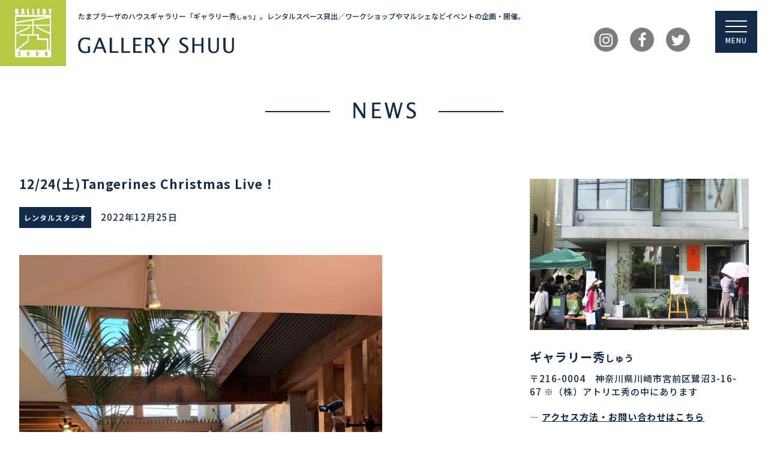

--- FILE ---
content_type: text/html; charset=UTF-8
request_url: https://gallery-shuu.com/5506/
body_size: 12109
content:
	<!DOCTYPE html>
	<!--[if !IE]>
	<html class="no-js non-ie" lang="ja"> <![endif]-->
	<!--[if IE 7 ]>
	<html class="no-js ie7" lang="ja"> <![endif]-->
	<!--[if IE 8 ]>
	<html class="no-js ie8" lang="ja"> <![endif]-->
	<!--[if IE 9 ]>
	<html class="no-js ie9" lang="ja"> <![endif]-->
	<!--[if gt IE 9]><!-->
<html class="no-js" lang="ja"> <!--<![endif]-->
	<head>
		<meta charset="UTF-8"/>
		<meta name="viewport" content="width=device-width, initial-scale=1.0">

		<link rel="profile" href="http://gmpg.org/xfn/11"/>
		<link rel="pingback" href="https://gallery-shuu.com/wp/xmlrpc.php"/>
		<link rel="shortcut icon" type="image/x-icon" href="https://gallery-shuu.com/favicon.ico" />
		<script src="https://use.typekit.net/hno1yuh.js"></script>
		<script>try{Typekit.load({ async: true });}catch(e){}</script>

		<title>12/24(土)Tangerines Christmas Live！ | ギャラリー秀｜たまプラーザのハウスギャラリー</title>

<!-- All In One SEO Pack 3.7.0[811,883] -->
<script type="application/ld+json" class="aioseop-schema">{"@context":"https://schema.org","@graph":[{"@type":"Organization","@id":"https://gallery-shuu.com/#organization","url":"https://gallery-shuu.com/","name":"ギャラリー秀｜たまプラーザのハウスギャラリー","sameAs":[]},{"@type":"WebSite","@id":"https://gallery-shuu.com/#website","url":"https://gallery-shuu.com/","name":"ギャラリー秀｜たまプラーザのハウスギャラリー","publisher":{"@id":"https://gallery-shuu.com/#organization"},"potentialAction":{"@type":"SearchAction","target":"https://gallery-shuu.com/?s={search_term_string}","query-input":"required name=search_term_string"}},{"@type":"WebPage","@id":"https://gallery-shuu.com/5506/#webpage","url":"https://gallery-shuu.com/5506/","inLanguage":"ja","name":"12/24(土)Tangerines Christmas Live！","isPartOf":{"@id":"https://gallery-shuu.com/#website"},"breadcrumb":{"@id":"https://gallery-shuu.com/5506/#breadcrumblist"},"image":{"@type":"ImageObject","@id":"https://gallery-shuu.com/5506/#primaryimage","url":"https://gallery-shuu.com/wp/wp-content/uploads/2023/01/IMG_1248-scaled.jpg","width":1920,"height":2560},"primaryImageOfPage":{"@id":"https://gallery-shuu.com/5506/#primaryimage"},"datePublished":"2022-12-25T04:42:08+09:00","dateModified":"2023-01-31T05:06:38+09:00"},{"@type":"Article","@id":"https://gallery-shuu.com/5506/#article","isPartOf":{"@id":"https://gallery-shuu.com/5506/#webpage"},"author":{"@id":"https://gallery-shuu.com/author/gallery-shuu/#author"},"headline":"12/24(土)Tangerines Christmas Live！","datePublished":"2022-12-25T04:42:08+09:00","dateModified":"2023-01-31T05:06:38+09:00","commentCount":0,"mainEntityOfPage":{"@id":"https://gallery-shuu.com/5506/#webpage"},"publisher":{"@id":"https://gallery-shuu.com/#organization"},"articleSection":"レンタルスタジオ","image":{"@type":"ImageObject","@id":"https://gallery-shuu.com/5506/#primaryimage","url":"https://gallery-shuu.com/wp/wp-content/uploads/2023/01/IMG_1248-scaled.jpg","width":1920,"height":2560}},{"@type":"Person","@id":"https://gallery-shuu.com/author/gallery-shuu/#author","name":"gallery-shuu","sameAs":[],"image":{"@type":"ImageObject","@id":"https://gallery-shuu.com/#personlogo","url":"https://secure.gravatar.com/avatar/5e61a2e2171a4ba548017819877ab3e3?s=96&d=mm&r=g","width":96,"height":96,"caption":"gallery-shuu"}},{"@type":"BreadcrumbList","@id":"https://gallery-shuu.com/5506/#breadcrumblist","itemListElement":[{"@type":"ListItem","position":1,"item":{"@type":"WebPage","@id":"https://gallery-shuu.com/","url":"https://gallery-shuu.com/","name":"ギャラリー秀｜たまプラーザのハウスギャラリー"}},{"@type":"ListItem","position":2,"item":{"@type":"WebPage","@id":"https://gallery-shuu.com/5506/","url":"https://gallery-shuu.com/5506/","name":"12/24(土)Tangerines Christmas Live！"}}]}]}</script>
<link rel="canonical" href="https://gallery-shuu.com/5506/" />
			<script type="text/javascript" >
				window.ga=window.ga||function(){(ga.q=ga.q||[]).push(arguments)};ga.l=+new Date;
				ga('create', 'UA-160710615-2', 'auto');
				// Plugins
				
				ga('send', 'pageview');
			</script>
			<script async src="https://www.google-analytics.com/analytics.js"></script>
			<!-- All In One SEO Pack -->
<link rel='dns-prefetch' href='//maxcdn.bootstrapcdn.com' />
<link rel='dns-prefetch' href='//s.w.org' />
<link rel="alternate" type="application/rss+xml" title="ギャラリー秀｜たまプラーザのハウスギャラリー &raquo; フィード" href="https://gallery-shuu.com/feed/" />
<link rel="alternate" type="application/rss+xml" title="ギャラリー秀｜たまプラーザのハウスギャラリー &raquo; コメントフィード" href="https://gallery-shuu.com/comments/feed/" />
<link rel="alternate" type="application/rss+xml" title="ギャラリー秀｜たまプラーザのハウスギャラリー &raquo; 12/24(土)Tangerines Christmas Live！ のコメントのフィード" href="https://gallery-shuu.com/5506/feed/" />
		<script type="text/javascript">
			window._wpemojiSettings = {"baseUrl":"https:\/\/s.w.org\/images\/core\/emoji\/13.0.0\/72x72\/","ext":".png","svgUrl":"https:\/\/s.w.org\/images\/core\/emoji\/13.0.0\/svg\/","svgExt":".svg","source":{"concatemoji":"https:\/\/gallery-shuu.com\/wp\/wp-includes\/js\/wp-emoji-release.min.js?ver=5.5.17"}};
			!function(e,a,t){var n,r,o,i=a.createElement("canvas"),p=i.getContext&&i.getContext("2d");function s(e,t){var a=String.fromCharCode;p.clearRect(0,0,i.width,i.height),p.fillText(a.apply(this,e),0,0);e=i.toDataURL();return p.clearRect(0,0,i.width,i.height),p.fillText(a.apply(this,t),0,0),e===i.toDataURL()}function c(e){var t=a.createElement("script");t.src=e,t.defer=t.type="text/javascript",a.getElementsByTagName("head")[0].appendChild(t)}for(o=Array("flag","emoji"),t.supports={everything:!0,everythingExceptFlag:!0},r=0;r<o.length;r++)t.supports[o[r]]=function(e){if(!p||!p.fillText)return!1;switch(p.textBaseline="top",p.font="600 32px Arial",e){case"flag":return s([127987,65039,8205,9895,65039],[127987,65039,8203,9895,65039])?!1:!s([55356,56826,55356,56819],[55356,56826,8203,55356,56819])&&!s([55356,57332,56128,56423,56128,56418,56128,56421,56128,56430,56128,56423,56128,56447],[55356,57332,8203,56128,56423,8203,56128,56418,8203,56128,56421,8203,56128,56430,8203,56128,56423,8203,56128,56447]);case"emoji":return!s([55357,56424,8205,55356,57212],[55357,56424,8203,55356,57212])}return!1}(o[r]),t.supports.everything=t.supports.everything&&t.supports[o[r]],"flag"!==o[r]&&(t.supports.everythingExceptFlag=t.supports.everythingExceptFlag&&t.supports[o[r]]);t.supports.everythingExceptFlag=t.supports.everythingExceptFlag&&!t.supports.flag,t.DOMReady=!1,t.readyCallback=function(){t.DOMReady=!0},t.supports.everything||(n=function(){t.readyCallback()},a.addEventListener?(a.addEventListener("DOMContentLoaded",n,!1),e.addEventListener("load",n,!1)):(e.attachEvent("onload",n),a.attachEvent("onreadystatechange",function(){"complete"===a.readyState&&t.readyCallback()})),(n=t.source||{}).concatemoji?c(n.concatemoji):n.wpemoji&&n.twemoji&&(c(n.twemoji),c(n.wpemoji)))}(window,document,window._wpemojiSettings);
		</script>
		<style type="text/css">
img.wp-smiley,
img.emoji {
	display: inline !important;
	border: none !important;
	box-shadow: none !important;
	height: 1em !important;
	width: 1em !important;
	margin: 0 .07em !important;
	vertical-align: -0.1em !important;
	background: none !important;
	padding: 0 !important;
}
</style>
	<link rel='stylesheet' id='wp-block-library-css'  href='https://gallery-shuu.com/wp/wp-includes/css/dist/block-library/style.min.css?ver=5.5.17' type='text/css' media='all' />
<link rel='stylesheet' id='contact-form-7-css'  href='https://gallery-shuu.com/wp/wp-content/plugins/contact-form-7/includes/css/styles.css?ver=5.2.2' type='text/css' media='all' />
<link rel='stylesheet' id='contact-form-7-confirm-css'  href='https://gallery-shuu.com/wp/wp-content/plugins/contact-form-7-add-confirm/includes/css/styles.css?ver=5.1' type='text/css' media='all' />
<link rel='stylesheet' id='responsive-lightbox-swipebox-css'  href='https://gallery-shuu.com/wp/wp-content/plugins/responsive-lightbox/assets/swipebox/swipebox.min.css?ver=2.2.3' type='text/css' media='all' />
<link rel='stylesheet' id='fontawesome-css'  href='//maxcdn.bootstrapcdn.com/font-awesome/4.7.0/css/font-awesome.min.css?ver=5.5.17' type='text/css' media='all' />
<link rel='stylesheet' id='responsive-style-css'  href='https://gallery-shuu.com/wp/wp-content/themes/responsive/core/css/style.css?ver=3.11' type='text/css' media='all' />
<link rel='stylesheet' id='responsive-media-queries-css'  href='https://gallery-shuu.com/wp/wp-content/themes/responsive/core/css/responsive.css?ver=3.11' type='text/css' media='all' />
<link rel='stylesheet' id='responsive-child-style-css'  href='https://gallery-shuu.com/wp/wp-content/themes/responsive-child/style.css?ver=1.0.0' type='text/css' media='all' />
<link rel='stylesheet' id='fontawesome-style-css'  href='https://gallery-shuu.com/wp/wp-content/themes/responsive/core/css/font-awesome.min.css?ver=4.7.0' type='text/css' media='all' />
<script type='text/javascript' src='https://gallery-shuu.com/wp/wp-includes/js/jquery/jquery.js?ver=1.12.4-wp' id='jquery-core-js'></script>
<script type='text/javascript' src='https://gallery-shuu.com/wp/wp-content/plugins/responsive-lightbox/assets/swipebox/jquery.swipebox.min.js?ver=2.2.3' id='responsive-lightbox-swipebox-js'></script>
<script type='text/javascript' src='https://gallery-shuu.com/wp/wp-content/plugins/responsive-lightbox/assets/infinitescroll/infinite-scroll.pkgd.min.js?ver=5.5.17' id='responsive-lightbox-infinite-scroll-js'></script>
<script type='text/javascript' id='responsive-lightbox-js-extra'>
/* <![CDATA[ */
var rlArgs = {"script":"swipebox","selector":"lightbox","customEvents":"","activeGalleries":"1","animation":"1","hideCloseButtonOnMobile":"0","removeBarsOnMobile":"0","hideBars":"1","hideBarsDelay":"5000","videoMaxWidth":"1080","useSVG":"1","loopAtEnd":"0","woocommerce_gallery":"0","ajaxurl":"https:\/\/gallery-shuu.com\/wp\/wp-admin\/admin-ajax.php","nonce":"bdc4e3e1e7"};
/* ]]> */
</script>
<script type='text/javascript' src='https://gallery-shuu.com/wp/wp-content/plugins/responsive-lightbox/js/front.js?ver=2.2.3' id='responsive-lightbox-js'></script>
<script type='text/javascript' src='https://gallery-shuu.com/wp/wp-content/themes/responsive/core/js/responsive-modernizr.min.js?ver=2.6.1' id='modernizr-js'></script>
<link rel="https://api.w.org/" href="https://gallery-shuu.com/wp-json/" /><link rel="alternate" type="application/json" href="https://gallery-shuu.com/wp-json/wp/v2/posts/5506" /><link rel="EditURI" type="application/rsd+xml" title="RSD" href="https://gallery-shuu.com/wp/xmlrpc.php?rsd" />
<link rel="wlwmanifest" type="application/wlwmanifest+xml" href="https://gallery-shuu.com/wp/wp-includes/wlwmanifest.xml" /> 
<link rel='prev' title='【開催決定】1/29(日)金継ぎワークショップ' href='https://gallery-shuu.com/5455/' />
<link rel='next' title='2/25(土)春の花ミモザのスワッグレッスン' href='https://gallery-shuu.com/5466/' />
<meta name="generator" content="WordPress 5.5.17" />
<link rel='shortlink' href='https://gallery-shuu.com/?p=5506' />
<link rel="alternate" type="application/json+oembed" href="https://gallery-shuu.com/wp-json/oembed/1.0/embed?url=https%3A%2F%2Fgallery-shuu.com%2F5506%2F" />
<link rel="alternate" type="text/xml+oembed" href="https://gallery-shuu.com/wp-json/oembed/1.0/embed?url=https%3A%2F%2Fgallery-shuu.com%2F5506%2F&#038;format=xml" />
	<script>
		jQuery(document).ready(function(){
		var copyright_text = "";
		var cyberchimps_link = "";
		var siteurl = "https://gallery-shuu.com/wp"; 
		if(copyright_text == "")
		{
			jQuery(".copyright #copyright_link").text(" "+"Default copyright text");
		}
		else{ 
			jQuery(".copyright #copyright_link").text(" "+copyright_text);
		}
		jQuery(".copyright #copyright_link").attr('href',siteurl);
		if(cyberchimps_link == 1)
		{
			jQuery(".powered").css("display","block");
		}
		else{
			jQuery(".powered").css("display","none");
		}
		});
	</script>
<!-- We need this for debugging -->
<!-- Responsive 3.11 -->
<!-- child 1.0.0 -->
		<style type="text/css" id="wp-custom-css">
			1		</style>
			
<script src="//ajax.googleapis.com/ajax/libs/jquery/1.10.2/jquery.min.js"></script>		
<script>
$(function() {
    var offset = $('#globalNavi').offset();
 
    $(window).scroll(function () {
        if ($(window).scrollTop() > offset.top) {
            $('#globalNavi').addClass('fixed');
        } else {
            $('#globalNavi').removeClass('fixed');
        }
    });
});
	
	$('a[href^=#]').click(function() {
		var headerHight = 0; //ヘッダの高さ
		if ( !$(".fixed").is(":visible") ) {// 固定するクラスが見つからない(固定されていない場合は)
			headerHight = $(".gnav-wrap").height();// スクロール後に固定されるナビの高さをヘッダーの高さにする
		}
		var speed = 800; // スクロールの速度ミリ秒
		var href= $(this).attr("href");// アンカーの値取得
		var target = $(href == "#" || href == "" ? 'html' : href);// 移動先を取得
		var position = target.offset().top-headerHight;// 移動先を数値で取得してヘッダーの高さ分ずらす
		$('body,html').animate({scrollTop:position}, speed, 'easeOutExpo');
		return false;
	});
</script>
		
		<link rel="stylesheet" href="https://cdnjs.cloudflare.com/ajax/libs/Swiper/3.4.1/css/swiper.min.css">
		
	</head>

<body class="post-template-default single single-post postid-5506 single-format-standard default-layout">
<div><a id="top" class="anchor"></a></div>
<!-- 現在使用しているテンプレートファイル：single.php -->


	<div id="header" role="banner">
		<div class="container">
									<div class="header-site">
				<p class="header-logo"><a href="https://gallery-shuu.com/"><img src="/wp/wp-content/themes/responsive-child/img/gs_logo.png" width="500" height="500" alt="ギャラリー秀｜たまプラーザのハウスギャラリー"/></a></p>
				<p class="header-description">たまプラーザのハウスギャラリー<span class="dp-pc">「ギャラリー秀<span class="fs">しゅう</span>」。レンタルスペース貸出／ワークショップやマルシェなどイベントの企画・開催。</span></p>
<p class="site-name"><a href="https://gallery-shuu.com/"><img src="/wp/wp-content/themes/responsive-child/img/gs.png" alt="GALLERY SHUU" /></a></p>
			</div><!-- end of #logo -->

			<div class="header-widget">
				
				<div class="header-widget-right">
					<ul class="header-sns">
<li class="icon"> <a href="https://www.instagram.com/galleryshuu/" target="_blank"><i class="fa fa-instagram" aria-hidden="true"></i></a> </li>
<li class="icon"> <a href="https://www.facebook.com/galleryshuu" target="_blank"><i class="fa fa-facebook" aria-hidden="true"></i></a> </li>
<li class="icon"> <a href="https://twitter.com/galleryshuu" target="_blank"><i class="fa fa-twitter" aria-hidden="true"></i></a> </li>
</ul>
				</div>
			
			</div>
		</div>
		
<div class="navi-btn" id="navi-btn">
  <span></span>
  <span></span>
  <span></span>
  <p>MENU</p>
</div>
<div class="navi-menu" id="navi-menu">
	<ul><li><a href="/#top">TOP</a></li><li><a href="/#news">NEWS</a></li><li><a href="/#about">ABOUT</a></li><li><a href="/#artgallery">ART GALLERY</a></li><li><a href="/#event">EVENT</a></li><li><a href="/#marche">MARCHE</a></li><li><a href="/#access">ACCESS</a></li><li><a href="/#contact">CONTACT</a></li>
	</ul>
	<ul class="menu-sns clr">
<li class="icon"> <a href="https://www.instagram.com/galleryshuu/" target="_blank"><i class="fa fa-instagram" aria-hidden="true"></i></a> </li>
<li class="icon"> <a href="https://www.facebook.com/galleryshuu" target="_blank"><i class="fa fa-facebook" aria-hidden="true"></i></a> </li>
<li class="icon"> <a href="https://twitter.com/galleryshuu" target="_blank"><i class="fa fa-twitter" aria-hidden="true"></i></a> </li>
</ul>
</div>		
		
		
		
	</div><!-- end of #header -->


<div class="wrapper clearfix">
	
		
	

<h2 id="news" class="title t-center"><img src="/wp/wp-content/themes/responsive-child/img/tit_news.png" alt="NEWS" /></h2>

<div class="content-page">

<div class="container">
<div class="breadcrumb-list" xmlns:v="http://rdf.data-vocabulary.org/#"><span class="breadcrumb" typeof="v:Breadcrumb"><a rel="v:url" property="v:title" href="https://gallery-shuu.com/">ホーム</a></span> <span class="chevron">&#8250;</span> <span class="breadcrumb" typeof="v:Breadcrumb"><a rel="v:url" property="v:title" href="https://gallery-shuu.com/news/">お知らせ</a></span> <span class="chevron">&#8250;</span> <span class="breadcrumb" typeof="v:Breadcrumb"><a rel="v:url" property="v:title" href="https://gallery-shuu.com/news/event/">ギャラリー秀</a></span> <span class="chevron">&#8250;</span> <span class="breadcrumb" typeof="v:Breadcrumb"><a rel="v:url" property="v:title" href="https://gallery-shuu.com/news/event/%e3%83%ac%e3%83%b3%e3%82%bf%e3%83%ab%e3%82%b9%e3%82%bf%e3%82%b8%e3%82%aa/">レンタルスタジオ</a></span> <span class="chevron">&#8250;</span> <span class="breadcrumb-current">12/24(土)Tangerines Christmas Live！</span></div><div id="content" class="grid col-620" role="main">

	
		
						<div id="post-5506" class="post-5506 post type-post status-publish format-standard has-post-thumbnail hentry category-25">
				
				<div class="post-entry">
					<h1 class="single-title">12/24(土)Tangerines Christmas Live！</h1>
					<div class="single-info">
						<span class="blog-cate"><a href="https://gallery-shuu.com/news/event/%e3%83%ac%e3%83%b3%e3%82%bf%e3%83%ab%e3%82%b9%e3%82%bf%e3%82%b8%e3%82%aa/">レンタルスタジオ</a></span>　<span class="blog-date">2022年12月25日</span>　                        
                        
                        
                        
					</div>
					
					<p><img loading="lazy" class="alignleft wp-image-5509 size-large" src="https://gallery-shuu.com/wp/wp-content/uploads/2023/01/IMG_1248-768x1024.jpg" alt="" width="605" height="807" srcset="https://gallery-shuu.com/wp/wp-content/uploads/2023/01/IMG_1248-768x1024.jpg 768w, https://gallery-shuu.com/wp/wp-content/uploads/2023/01/IMG_1248-225x300.jpg 225w, https://gallery-shuu.com/wp/wp-content/uploads/2023/01/IMG_1248-1152x1536.jpg 1152w, https://gallery-shuu.com/wp/wp-content/uploads/2023/01/IMG_1248-1536x2048.jpg 1536w, https://gallery-shuu.com/wp/wp-content/uploads/2023/01/IMG_1248-100x133.jpg 100w, https://gallery-shuu.com/wp/wp-content/uploads/2023/01/IMG_1248-150x200.jpg 150w, https://gallery-shuu.com/wp/wp-content/uploads/2023/01/IMG_1248-200x267.jpg 200w, https://gallery-shuu.com/wp/wp-content/uploads/2023/01/IMG_1248-300x400.jpg 300w, https://gallery-shuu.com/wp/wp-content/uploads/2023/01/IMG_1248-450x600.jpg 450w, https://gallery-shuu.com/wp/wp-content/uploads/2023/01/IMG_1248-600x800.jpg 600w, https://gallery-shuu.com/wp/wp-content/uploads/2023/01/IMG_1248-900x1200.jpg 900w, https://gallery-shuu.com/wp/wp-content/uploads/2023/01/IMG_1248-scaled.jpg 1920w" sizes="(max-width: 605px) 100vw, 605px" /> <img loading="lazy" class="alignleft wp-image-5508 size-large" src="https://gallery-shuu.com/wp/wp-content/uploads/2023/01/2-1-1024x768.jpg" alt="" width="605" height="454" srcset="https://gallery-shuu.com/wp/wp-content/uploads/2023/01/2-1-1024x768.jpg 1024w, https://gallery-shuu.com/wp/wp-content/uploads/2023/01/2-1-300x225.jpg 300w, https://gallery-shuu.com/wp/wp-content/uploads/2023/01/2-1-768x576.jpg 768w, https://gallery-shuu.com/wp/wp-content/uploads/2023/01/2-1-1536x1152.jpg 1536w, https://gallery-shuu.com/wp/wp-content/uploads/2023/01/2-1-2048x1536.jpg 2048w, https://gallery-shuu.com/wp/wp-content/uploads/2023/01/2-1-100x75.jpg 100w, https://gallery-shuu.com/wp/wp-content/uploads/2023/01/2-1-150x113.jpg 150w, https://gallery-shuu.com/wp/wp-content/uploads/2023/01/2-1-200x150.jpg 200w, https://gallery-shuu.com/wp/wp-content/uploads/2023/01/2-1-450x338.jpg 450w, https://gallery-shuu.com/wp/wp-content/uploads/2023/01/2-1-600x450.jpg 600w, https://gallery-shuu.com/wp/wp-content/uploads/2023/01/2-1-900x675.jpg 900w" sizes="(max-width: 605px) 100vw, 605px" />12/24(日)、ギャラリー秀のレンタルスペースをご利用いただき開催されました、Tangerines(タンジェリンズ) クリスマスライブの様子です<img loading="lazy" style="margin-left: 3px; margin-right: 3px; vertical-align: middle; -webkit-box-shadow: none; -moz-box-shadow: none; box-shadow: none;" src="https://gallery-shuu.com/wp/wp-content/plugins/wp-emoji-one/icons/1F3A4.png" width="16" height="16" /><img loading="lazy" style="margin-left: 3px; margin-right: 3px; vertical-align: middle; -webkit-box-shadow: none; -moz-box-shadow: none; box-shadow: none;" src="https://gallery-shuu.com/wp/wp-content/plugins/wp-emoji-one/icons/1F384.png" width="16" height="16" /></p>
<p>可愛らしい子供たちの歌声から始まり、クリスマスのスタンダードナンバーを素敵なコーラスで聴かせていただきました<img loading="lazy" style="margin-left: 3px; margin-right: 3px; vertical-align: middle; -webkit-box-shadow: none; -moz-box-shadow: none; box-shadow: none;" src="https://gallery-shuu.com/wp/wp-content/plugins/wp-emoji-one/icons/1F60C.png" width="16" height="16" /><img loading="lazy" style="margin-left: 3px; margin-right: 3px; vertical-align: middle; -webkit-box-shadow: none; -moz-box-shadow: none; box-shadow: none;" src="https://gallery-shuu.com/wp/wp-content/plugins/wp-emoji-one/icons/1F3B6.png" width="16" height="16" /></p>
<p>お客様もワインやお茶を飲みながらリラックスされていて、とてもアットホームな雰囲気の素敵なライブでした<img loading="lazy" style="margin-left: 3px; margin-right: 3px; vertical-align: middle; -webkit-box-shadow: none; -moz-box-shadow: none; box-shadow: none;" src="https://gallery-shuu.com/wp/wp-content/plugins/wp-emoji-one/icons/1F60A.png" width="16" height="16" /></p>

					
				</div><!-- end of .post-entry -->

                    
<div class="share">
<ul>
<!--Facebookボタン-->
<li class="facebook">
<a href="//www.facebook.com/sharer.php?src=bm&u=https%3A%2F%2Fgallery-shuu.com%2F5506%2F&t=12%2F24%28%E5%9C%9F%29Tangerines+Christmas+Live%EF%BC%81｜ギャラリー秀｜たまプラーザのハウスギャラリー" onclick="javascript:window.open(this.href, '', 'menubar=no,toolbar=no,resizable=yes,scrollbars=yes,height=300,width=600');return false;">
<i class="fa fa-facebook"></i><span> facebook</span>
</a>
</li>
<!--ツイートボタン-->
<li class="tweet">
<a href="//twitter.com/intent/tweet?url=https%3A%2F%2Fgallery-shuu.com%2F5506%2F&text=12%2F24%28%E5%9C%9F%29Tangerines+Christmas+Live%EF%BC%81｜ギャラリー秀｜たまプラーザのハウスギャラリー&tw_p=tweetbutton" onclick="javascript:window.open(this.href, '', 'menubar=no,toolbar=no,resizable=yes,scrollbars=yes,height=300,width=600');return false;">
<i class="fa fa-twitter"></i><span> tweet</span>
</a>
</li>
<!--Google+ボタン-->
<li class="googleplus">
<a href="//plus.google.com/share?url=https%3A%2F%2Fgallery-shuu.com%2F5506%2F" onclick="javascript:window.open(this.href, '', 'menubar=no,toolbar=no,resizable=yes,scrollbars=yes,height=600,width=500');return false;">
<i class="fa fa-google-plus"></i><span> Google+</span>
</a>
</li>
<!--はてなボタン-->
<li class="hatena">
<a href="//b.hatena.ne.jp/entry/https%3A%2F%2Fgallery-shuu.com%2F5506%2F" onclick="javascript:window.open(this.href, '', 'menubar=no,toolbar=no,resizable=yes,scrollbars=yes,height=400,width=510');return false;"><i class="fa fa-hatena"></i><span> はてブ</span>
</a>
</li>
</ul>
</div>                    
							</div><!-- end of #post-5506 -->
            
            
            <div class="navigation">
						<div class="previous">&#8249; <a href="https://gallery-shuu.com/5234/" rel="prev">【11月】レンタルスペース情報</a></div>
						<div class="next"><a href="https://gallery-shuu.com/5466/" rel="next">2/25(土)春の花ミモザのスワッグレッスン</a> &#8250;</div>
					</div><!-- end of .navigation -->
                    
                    <div style ="clear: both;"></div>
                    
			
		
</div><!-- end of #content -->


	<div id="widgets" class="grid col-300 fit" role="complementary">
		
		<div id="custom_html-2" class="widget_text widget-wrapper widget_custom_html"><div class="textwidget custom-html-widget"><p class="mb30"><img src="/wp/wp-content/themes/responsive-child/img/galleryshuu2.jpg" alt="ギャラリー秀" /></p>
<h3 class="subheadline">ギャラリー秀<span class="fs">しゅう</span></h3>
<p>〒216-0004　神奈川県川崎市宮前区鷺沼3-16-67
	※（株）アトリエ秀の中にあります</p>
<p>― <a href="/#access" style="text-decoration:underline;">アクセス方法・お問い合わせはこちら</a></p>
<div class="more-btn-col3">
<p><a href="https://www.instagram.com/galleryshuu/" target="_blank" rel="noopener noreferrer"><img src="/wp/wp-content/themes/responsive-child/img/btn_ig.png" alt="instagram" /></a></p>
<p><a href="https://www.facebook.com/galleryshuu" target="_blank" rel="noopener noreferrer"><img src="/wp/wp-content/themes/responsive-child/img/btn_fb.png" alt="facebook" /></a></p>
<p><a href="https://twitter.com/galleryshuu" target="_blank" rel="noopener noreferrer"><img src="/wp/wp-content/themes/responsive-child/img/btn_twi.png" alt="twitter" /></a></p>
</div></div></div>
		<div id="recent-posts-2" class="widget-wrapper widget_recent_entries">
		<div class="widget-title"><h3>最近の投稿</h3></div>
		<ul>
											<li>
					<a href="https://gallery-shuu.com/6805/">冬季休業期間のお知らせ</a>
									</li>
											<li>
					<a href="https://gallery-shuu.com/6786/">11/30(日)『パンチニードルワークショップ』を開催しました！</a>
									</li>
											<li>
					<a href="https://gallery-shuu.com/6766/">11/29(土)『クリスマスのキャンドルアレンジメントWS』を開催しました！</a>
									</li>
											<li>
					<a href="https://gallery-shuu.com/6753/">『クリスマスワークショップ』のお知らせ</a>
									</li>
											<li>
					<a href="https://gallery-shuu.com/6747/">『ギャラリー秀Xmas北欧祭XI』開催のお知らせ</a>
									</li>
					</ul>

		</div><div id="categories-3" class="widget-wrapper widget_categories"><div class="widget-title"><h3>カテゴリー</h3></div>
			<ul>
					<li class="cat-item cat-item-3"><a href="https://gallery-shuu.com/news/">お知らせ</a> (847)
<ul class='children'>
	<li class="cat-item cat-item-21"><a href="https://gallery-shuu.com/news/%e3%82%ae%e3%83%a3%e3%83%a9%e3%83%aa%e3%83%bc%e7%a7%80%e3%81%ae%e3%81%94%e5%88%a9%e7%94%a8%e6%a1%88%e5%86%85/">ギャラリー秀のご利用案内</a> (5)
</li>
	<li class="cat-item cat-item-19"><a href="https://gallery-shuu.com/news/event/">ギャラリー秀</a> (547)
	<ul class='children'>
	<li class="cat-item cat-item-55"><a href="https://gallery-shuu.com/news/event/%e5%ba%83%e5%b3%b6/">広島</a> (5)
</li>
	<li class="cat-item cat-item-4"><a href="https://gallery-shuu.com/news/event/%e3%82%b9%e3%82%b1%e3%82%b8%e3%83%a5%e3%83%bc%e3%83%ab/">スケジュール</a> (118)
</li>
	<li class="cat-item cat-item-5"><a href="https://gallery-shuu.com/news/event/%e3%83%af%e3%83%bc%e3%82%af%e3%82%b7%e3%83%a7%e3%83%83%e3%83%97/">ワークショップ</a> (123)
</li>
	<li class="cat-item cat-item-7"><a href="https://gallery-shuu.com/news/event/2019%ef%bd%98mas%e5%8c%97%e6%ac%a7%e7%a5%ad/">2019ｘ´mas北欧祭</a> (8)
</li>
	<li class="cat-item cat-item-20"><a href="https://gallery-shuu.com/news/event/%e3%83%af%e3%83%bc%e3%82%af%e3%82%b7%e3%83%a7%e3%83%83%e3%83%97-%e3%82%ae%e3%83%a3%e3%83%a9%e3%83%aa%e3%83%bc%e7%a7%80/">ワークショップ</a> (53)
</li>
	<li class="cat-item cat-item-22"><a href="https://gallery-shuu.com/news/event/%e3%82%a4%e3%83%99%e3%83%b3%e3%83%88%e5%86%85%e5%ae%b9%e7%b4%b9%e4%bb%8b/">イベント内容紹介</a> (11)
</li>
	<li class="cat-item cat-item-25"><a href="https://gallery-shuu.com/news/event/%e3%83%ac%e3%83%b3%e3%82%bf%e3%83%ab%e3%82%b9%e3%82%bf%e3%82%b8%e3%82%aa/">レンタルスタジオ</a> (90)
</li>
	<li class="cat-item cat-item-28"><a href="https://gallery-shuu.com/news/event/%e4%bd%9c%e5%93%81%e5%b1%95/">作品展</a> (35)
		<ul class='children'>
	<li class="cat-item cat-item-26"><a href="https://gallery-shuu.com/news/event/%e4%bd%9c%e5%93%81%e5%b1%95/%e8%90%a9%e7%84%bc%e5%b1%95/">萩焼展</a> (4)
</li>
	<li class="cat-item cat-item-31"><a href="https://gallery-shuu.com/news/event/%e4%bd%9c%e5%93%81%e5%b1%95/%e7%a0%a5%e9%83%a8%e7%84%bc%e5%b1%95/">砥部焼展</a> (20)
</li>
	<li class="cat-item cat-item-43"><a href="https://gallery-shuu.com/news/event/%e4%bd%9c%e5%93%81%e5%b1%95/%e5%9c%9f%e4%bb%8f%e5%b1%95%ef%bc%88%e3%81%b5%e3%81%9f%e3%82%8a%e5%b1%95%ef%bc%89/">土仏展（ふたり展）</a> (2)
</li>
	<li class="cat-item cat-item-48"><a href="https://gallery-shuu.com/news/event/%e4%bd%9c%e5%93%81%e5%b1%95/%e3%83%8f%e3%83%b3%e3%83%89%e3%83%a1%e3%82%a4%e3%83%89%e3%82%af%e3%83%a9%e3%83%95%e3%83%88%e5%b1%95/">ハンドメイドクラフト展</a> (5)
</li>
	<li class="cat-item cat-item-49"><a href="https://gallery-shuu.com/news/event/%e4%bd%9c%e5%93%81%e5%b1%95/%e3%82%ab%e3%83%aa%e3%82%b0%e3%83%a9%e3%83%95%e3%82%a3%e3%83%bc%e5%80%8b%e5%b1%95/">カリグラフィー個展</a> (1)
</li>
		</ul>
</li>
	<li class="cat-item cat-item-29"><a href="https://gallery-shuu.com/news/event/%e3%83%a1%e3%83%87%e3%82%a3%e3%82%a2/">メディア</a> (13)
</li>
	<li class="cat-item cat-item-30"><a href="https://gallery-shuu.com/news/event/%e3%82%a4%e3%83%99%e3%83%b3%e3%83%88%e5%b1%a5%e6%ad%b4/">イベント履歴</a> (1)
</li>
	<li class="cat-item cat-item-36"><a href="https://gallery-shuu.com/news/event/%e3%83%9e%e3%83%ab%e3%82%b7%e3%82%a7%e3%81%ae%e3%81%94%e7%b4%b9%e4%bb%8b/">マルシェのご紹介</a> (35)
</li>
	<li class="cat-item cat-item-51"><a href="https://gallery-shuu.com/news/event/%e5%8c%97%e6%ac%a7%e3%82%a4%e3%83%99%e3%83%b3%e3%83%88/">北欧イベント</a> (81)
		<ul class='children'>
	<li class="cat-item cat-item-54"><a href="https://gallery-shuu.com/news/event/%e5%8c%97%e6%ac%a7%e3%82%a4%e3%83%99%e3%83%b3%e3%83%88/2022xmas%e5%8c%97%e6%ac%a7%e7%a5%ad/">2022X’mas北欧祭</a> (13)
</li>
	<li class="cat-item cat-item-56"><a href="https://gallery-shuu.com/news/event/%e5%8c%97%e6%ac%a7%e3%82%a4%e3%83%99%e3%83%b3%e3%83%88/2024xmas%e5%8c%97%e6%ac%a7%e7%a5%ad/">2024X&#039;mas北欧祭</a> (11)
</li>
	<li class="cat-item cat-item-57"><a href="https://gallery-shuu.com/news/event/%e5%8c%97%e6%ac%a7%e3%82%a4%e3%83%99%e3%83%b3%e3%83%88/2025xmas%e5%8c%97%e6%ac%a7%e7%a5%ad/">2025X&#039;mas北欧祭</a> (4)
</li>
	<li class="cat-item cat-item-34"><a href="https://gallery-shuu.com/news/event/%e5%8c%97%e6%ac%a7%e3%82%a4%e3%83%99%e3%83%b3%e3%83%88/2015xmas%e5%8c%97%e6%ac%a7%e7%a5%ad/">2015X´mas北欧祭</a> (12)
</li>
	<li class="cat-item cat-item-39"><a href="https://gallery-shuu.com/news/event/%e5%8c%97%e6%ac%a7%e3%82%a4%e3%83%99%e3%83%b3%e3%83%88/2013xmas%e5%8c%97%e6%ac%a7%e7%a5%ad/">2013X´mas北欧祭</a> (17)
</li>
	<li class="cat-item cat-item-41"><a href="https://gallery-shuu.com/news/event/%e5%8c%97%e6%ac%a7%e3%82%a4%e3%83%99%e3%83%b3%e3%83%88/2012%ef%bd%98mas%e5%8c%97%e6%ac%a7%e7%a5%ad/">2012Ｘ´mas北欧祭</a> (9)
</li>
	<li class="cat-item cat-item-44"><a href="https://gallery-shuu.com/news/event/%e5%8c%97%e6%ac%a7%e3%82%a4%e3%83%99%e3%83%b3%e3%83%88/2011xmas%e5%8c%97%e6%ac%a7%e7%a5%ad/">2011Xmas北欧祭</a> (9)
</li>
	<li class="cat-item cat-item-45"><a href="https://gallery-shuu.com/news/event/%e5%8c%97%e6%ac%a7%e3%82%a4%e3%83%99%e3%83%b3%e3%83%88/2010xmas%e5%8c%97%e6%ac%a7%e7%a5%ad/">2010X´mas北欧祭</a> (3)
</li>
	<li class="cat-item cat-item-50"><a href="https://gallery-shuu.com/news/event/%e5%8c%97%e6%ac%a7%e3%82%a4%e3%83%99%e3%83%b3%e3%83%88/2009xmas%e5%8c%97%e6%ac%a7%e7%a5%ad/">2009X´mas北欧祭</a> (3)
</li>
		</ul>
</li>
	<li class="cat-item cat-item-52"><a href="https://gallery-shuu.com/news/event/%e3%82%bb%e3%83%9f%e3%83%8a%e3%83%bc/">セミナー</a> (20)
		<ul class='children'>
	<li class="cat-item cat-item-32"><a href="https://gallery-shuu.com/news/event/%e3%82%bb%e3%83%9f%e3%83%8a%e3%83%bc/%e3%83%af%e3%82%a4%e3%83%b3%e3%82%bb%e3%83%9f%e3%83%8a%e3%83%bc/">ワインセミナー</a> (5)
</li>
	<li class="cat-item cat-item-37"><a href="https://gallery-shuu.com/news/event/%e3%82%bb%e3%83%9f%e3%83%8a%e3%83%bc/%e3%83%89%e3%83%83%e3%82%b0%e3%82%bb%e3%83%9f%e3%83%8a%e3%83%bc/">ドッグセミナー</a> (3)
</li>
	<li class="cat-item cat-item-38"><a href="https://gallery-shuu.com/news/event/%e3%82%bb%e3%83%9f%e3%83%8a%e3%83%bc/%e7%b7%91%e3%81%ae%e3%81%82%e3%82%8b%e6%9a%ae%e3%82%89%e3%81%97%e3%82%bb%e3%83%9f%e3%83%8a%e3%83%bc/">緑のある暮らしセミナー</a> (2)
</li>
	<li class="cat-item cat-item-40"><a href="https://gallery-shuu.com/news/event/%e3%82%bb%e3%83%9f%e3%83%8a%e3%83%bc/%e5%86%99%e7%9c%9f%e3%82%bb%e3%83%9f%e3%83%8a%e3%83%bc/">写真セミナー</a> (4)
</li>
	<li class="cat-item cat-item-42"><a href="https://gallery-shuu.com/news/event/%e3%82%bb%e3%83%9f%e3%83%8a%e3%83%bc/yoga-%e3%83%af%e3%83%bc%e3%82%af%e3%82%b7%e3%83%a7%e3%83%83%e3%83%97/">yoga ワークショップ</a> (6)
</li>
		</ul>
</li>
	<li class="cat-item cat-item-53"><a href="https://gallery-shuu.com/news/event/%e4%b8%96%e7%95%8c%e3%81%ae%e6%9a%ae%e3%82%89%e3%81%97%e3%81%ae%e7%b4%b9%e4%bb%8b%e4%bc%81%e7%94%bb/">世界の暮らしの紹介企画</a> (42)
		<ul class='children'>
	<li class="cat-item cat-item-24"><a href="https://gallery-shuu.com/news/event/%e4%b8%96%e7%95%8c%e3%81%ae%e6%9a%ae%e3%82%89%e3%81%97%e3%81%ae%e7%b4%b9%e4%bb%8b%e4%bc%81%e7%94%bb/%e3%83%8f%e3%83%af%e3%82%a4%e7%a5%ad2018%e3%80%80/">ハワイ祭2018　</a> (8)
</li>
	<li class="cat-item cat-item-27"><a href="https://gallery-shuu.com/news/event/%e4%b8%96%e7%95%8c%e3%81%ae%e6%9a%ae%e3%82%89%e3%81%97%e3%81%ae%e7%b4%b9%e4%bb%8b%e4%bc%81%e7%94%bb/%e3%82%a4%e3%82%bf%e3%83%aa%e3%82%a2%e3%83%bb%e3%82%b9%e3%83%9a%e3%82%a4%e3%83%b3%e7%a5%ad2017/">イタリア・スペイン祭2017</a> (10)
</li>
	<li class="cat-item cat-item-33"><a href="https://gallery-shuu.com/news/event/%e4%b8%96%e7%95%8c%e3%81%ae%e6%9a%ae%e3%82%89%e3%81%97%e3%81%ae%e7%b4%b9%e4%bb%8b%e4%bc%81%e7%94%bb/%e5%8c%97%e6%ac%a7%e6%97%85%e8%a1%8c/">北欧旅行</a> (4)
</li>
	<li class="cat-item cat-item-35"><a href="https://gallery-shuu.com/news/event/%e4%b8%96%e7%95%8c%e3%81%ae%e6%9a%ae%e3%82%89%e3%81%97%e3%81%ae%e7%b4%b9%e4%bb%8b%e4%bc%81%e7%94%bb/%e3%83%95%e3%83%a9%e3%83%b3%e3%82%b9%e7%a5%ad2015/">フランス祭2015</a> (12)
</li>
	<li class="cat-item cat-item-46"><a href="https://gallery-shuu.com/news/event/%e4%b8%96%e7%95%8c%e3%81%ae%e6%9a%ae%e3%82%89%e3%81%97%e3%81%ae%e7%b4%b9%e4%bb%8b%e4%bc%81%e7%94%bb/%e9%9f%93%e5%9b%bd%e7%a5%ad/">韓国祭</a> (5)
</li>
	<li class="cat-item cat-item-47"><a href="https://gallery-shuu.com/news/event/%e4%b8%96%e7%95%8c%e3%81%ae%e6%9a%ae%e3%82%89%e3%81%97%e3%81%ae%e7%b4%b9%e4%bb%8b%e4%bc%81%e7%94%bb/%e3%83%89%e3%82%a4%e3%83%84%e7%a5%ad/">ドイツ祭</a> (3)
</li>
		</ul>
</li>
	</ul>
</li>
	<li class="cat-item cat-item-18"><a href="https://gallery-shuu.com/news/marche/">アトリエ秀マルシェ</a> (288)
	<ul class='children'>
	<li class="cat-item cat-item-8"><a href="https://gallery-shuu.com/news/marche/%e3%83%9e%e3%83%ab%e3%82%b7%e3%82%a7%e9%96%8b%e5%82%ac%e3%81%ae%e3%81%94%e6%a1%88%e5%86%85/">マルシェ開催のご案内</a> (49)
		<ul class='children'>
	<li class="cat-item cat-item-9"><a href="https://gallery-shuu.com/news/marche/%e3%83%9e%e3%83%ab%e3%82%b7%e3%82%a7%e9%96%8b%e5%82%ac%e3%81%ae%e3%81%94%e6%a1%88%e5%86%85/%e5%87%ba%e5%ba%97%e8%80%85%e3%81%94%e7%b4%b9%e4%bb%8b/">出店者ご紹介</a> (4)
</li>
		</ul>
</li>
	<li class="cat-item cat-item-10"><a href="https://gallery-shuu.com/news/marche/%e5%87%ba%e5%ba%97%e8%80%85%e5%8b%9f%e9%9b%86/">出店者募集</a> (2)
</li>
	<li class="cat-item cat-item-11"><a href="https://gallery-shuu.com/news/marche/%e3%82%a4%e3%83%99%e3%83%b3%e3%83%88/">イベント</a> (5)
</li>
	<li class="cat-item cat-item-13"><a href="https://gallery-shuu.com/news/marche/2014%e3%83%9e%e3%83%ab%e3%82%b7%e3%82%a7/">2014マルシェ</a> (16)
</li>
	<li class="cat-item cat-item-14"><a href="https://gallery-shuu.com/news/marche/2013%e3%83%9e%e3%83%ab%e3%82%b7%e3%82%a7/">2013マルシェ</a> (74)
</li>
	<li class="cat-item cat-item-15"><a href="https://gallery-shuu.com/news/marche/2012%e3%83%9e%e3%83%ab%e3%82%b7%e3%82%a7/">2012マルシェ</a> (78)
</li>
	<li class="cat-item cat-item-16"><a href="https://gallery-shuu.com/news/marche/%e3%83%9e%e3%83%ab%e3%82%b7%e3%82%a7%e3%81%ab%e3%81%a4%e3%81%84%e3%81%a6/">マルシェについて</a> (4)
		<ul class='children'>
	<li class="cat-item cat-item-12"><a href="https://gallery-shuu.com/news/marche/%e3%83%9e%e3%83%ab%e3%82%b7%e3%82%a7%e3%81%ab%e3%81%a4%e3%81%84%e3%81%a6/%e3%81%82%e3%82%86%e3%81%bf%e3%81%95%e3%82%93%e3%81%ae%e3%82%b3%e3%83%a9%e3%83%a0/">あゆみさんのコラム</a> (3)
</li>
		</ul>
</li>
	<li class="cat-item cat-item-17"><a href="https://gallery-shuu.com/news/marche/2011-%e3%83%9e%e3%83%ab%e3%82%b7%e3%82%a7/">2011 マルシェ</a> (60)
</li>
	</ul>
</li>
</ul>
</li>
			</ul>

			</div><div id="archives-3" class="widget-wrapper widget_archive"><div class="widget-title"><h3>アーカイブ</h3></div>		<label class="screen-reader-text" for="archives-dropdown-3">アーカイブ</label>
		<select id="archives-dropdown-3" name="archive-dropdown">
			
			<option value="">月を選択</option>
				<option value='https://gallery-shuu.com/date/2025/12/'> 2025年12月 &nbsp;(3)</option>
	<option value='https://gallery-shuu.com/date/2025/10/'> 2025年10月 &nbsp;(3)</option>
	<option value='https://gallery-shuu.com/date/2025/09/'> 2025年9月 &nbsp;(1)</option>
	<option value='https://gallery-shuu.com/date/2025/08/'> 2025年8月 &nbsp;(2)</option>
	<option value='https://gallery-shuu.com/date/2025/07/'> 2025年7月 &nbsp;(2)</option>
	<option value='https://gallery-shuu.com/date/2025/06/'> 2025年6月 &nbsp;(4)</option>
	<option value='https://gallery-shuu.com/date/2025/05/'> 2025年5月 &nbsp;(2)</option>
	<option value='https://gallery-shuu.com/date/2025/04/'> 2025年4月 &nbsp;(1)</option>
	<option value='https://gallery-shuu.com/date/2025/03/'> 2025年3月 &nbsp;(3)</option>
	<option value='https://gallery-shuu.com/date/2025/02/'> 2025年2月 &nbsp;(4)</option>
	<option value='https://gallery-shuu.com/date/2025/01/'> 2025年1月 &nbsp;(1)</option>
	<option value='https://gallery-shuu.com/date/2024/12/'> 2024年12月 &nbsp;(6)</option>
	<option value='https://gallery-shuu.com/date/2024/11/'> 2024年11月 &nbsp;(2)</option>
	<option value='https://gallery-shuu.com/date/2024/10/'> 2024年10月 &nbsp;(8)</option>
	<option value='https://gallery-shuu.com/date/2024/09/'> 2024年9月 &nbsp;(2)</option>
	<option value='https://gallery-shuu.com/date/2024/08/'> 2024年8月 &nbsp;(3)</option>
	<option value='https://gallery-shuu.com/date/2024/07/'> 2024年7月 &nbsp;(4)</option>
	<option value='https://gallery-shuu.com/date/2024/06/'> 2024年6月 &nbsp;(8)</option>
	<option value='https://gallery-shuu.com/date/2024/05/'> 2024年5月 &nbsp;(4)</option>
	<option value='https://gallery-shuu.com/date/2024/04/'> 2024年4月 &nbsp;(5)</option>
	<option value='https://gallery-shuu.com/date/2024/03/'> 2024年3月 &nbsp;(3)</option>
	<option value='https://gallery-shuu.com/date/2024/02/'> 2024年2月 &nbsp;(2)</option>
	<option value='https://gallery-shuu.com/date/2024/01/'> 2024年1月 &nbsp;(4)</option>
	<option value='https://gallery-shuu.com/date/2023/12/'> 2023年12月 &nbsp;(9)</option>
	<option value='https://gallery-shuu.com/date/2023/11/'> 2023年11月 &nbsp;(5)</option>
	<option value='https://gallery-shuu.com/date/2023/10/'> 2023年10月 &nbsp;(3)</option>
	<option value='https://gallery-shuu.com/date/2023/09/'> 2023年9月 &nbsp;(2)</option>
	<option value='https://gallery-shuu.com/date/2023/08/'> 2023年8月 &nbsp;(2)</option>
	<option value='https://gallery-shuu.com/date/2023/07/'> 2023年7月 &nbsp;(2)</option>
	<option value='https://gallery-shuu.com/date/2023/06/'> 2023年6月 &nbsp;(5)</option>
	<option value='https://gallery-shuu.com/date/2023/05/'> 2023年5月 &nbsp;(3)</option>
	<option value='https://gallery-shuu.com/date/2023/04/'> 2023年4月 &nbsp;(4)</option>
	<option value='https://gallery-shuu.com/date/2023/03/'> 2023年3月 &nbsp;(5)</option>
	<option value='https://gallery-shuu.com/date/2023/02/'> 2023年2月 &nbsp;(6)</option>
	<option value='https://gallery-shuu.com/date/2023/01/'> 2023年1月 &nbsp;(4)</option>
	<option value='https://gallery-shuu.com/date/2022/12/'> 2022年12月 &nbsp;(4)</option>
	<option value='https://gallery-shuu.com/date/2022/11/'> 2022年11月 &nbsp;(9)</option>
	<option value='https://gallery-shuu.com/date/2022/10/'> 2022年10月 &nbsp;(6)</option>
	<option value='https://gallery-shuu.com/date/2022/09/'> 2022年9月 &nbsp;(1)</option>
	<option value='https://gallery-shuu.com/date/2022/08/'> 2022年8月 &nbsp;(4)</option>
	<option value='https://gallery-shuu.com/date/2022/07/'> 2022年7月 &nbsp;(2)</option>
	<option value='https://gallery-shuu.com/date/2022/06/'> 2022年6月 &nbsp;(3)</option>
	<option value='https://gallery-shuu.com/date/2022/05/'> 2022年5月 &nbsp;(4)</option>
	<option value='https://gallery-shuu.com/date/2022/04/'> 2022年4月 &nbsp;(2)</option>
	<option value='https://gallery-shuu.com/date/2022/03/'> 2022年3月 &nbsp;(3)</option>
	<option value='https://gallery-shuu.com/date/2022/02/'> 2022年2月 &nbsp;(1)</option>
	<option value='https://gallery-shuu.com/date/2022/01/'> 2022年1月 &nbsp;(2)</option>
	<option value='https://gallery-shuu.com/date/2021/12/'> 2021年12月 &nbsp;(2)</option>
	<option value='https://gallery-shuu.com/date/2021/11/'> 2021年11月 &nbsp;(1)</option>
	<option value='https://gallery-shuu.com/date/2021/10/'> 2021年10月 &nbsp;(5)</option>
	<option value='https://gallery-shuu.com/date/2021/07/'> 2021年7月 &nbsp;(1)</option>
	<option value='https://gallery-shuu.com/date/2021/06/'> 2021年6月 &nbsp;(1)</option>
	<option value='https://gallery-shuu.com/date/2021/05/'> 2021年5月 &nbsp;(1)</option>
	<option value='https://gallery-shuu.com/date/2021/04/'> 2021年4月 &nbsp;(5)</option>
	<option value='https://gallery-shuu.com/date/2021/03/'> 2021年3月 &nbsp;(3)</option>
	<option value='https://gallery-shuu.com/date/2021/02/'> 2021年2月 &nbsp;(5)</option>
	<option value='https://gallery-shuu.com/date/2021/01/'> 2021年1月 &nbsp;(2)</option>
	<option value='https://gallery-shuu.com/date/2020/12/'> 2020年12月 &nbsp;(3)</option>
	<option value='https://gallery-shuu.com/date/2020/11/'> 2020年11月 &nbsp;(3)</option>
	<option value='https://gallery-shuu.com/date/2020/10/'> 2020年10月 &nbsp;(4)</option>
	<option value='https://gallery-shuu.com/date/2020/09/'> 2020年9月 &nbsp;(6)</option>
	<option value='https://gallery-shuu.com/date/2020/08/'> 2020年8月 &nbsp;(2)</option>
	<option value='https://gallery-shuu.com/date/2020/07/'> 2020年7月 &nbsp;(2)</option>
	<option value='https://gallery-shuu.com/date/2020/06/'> 2020年6月 &nbsp;(1)</option>
	<option value='https://gallery-shuu.com/date/2020/05/'> 2020年5月 &nbsp;(1)</option>
	<option value='https://gallery-shuu.com/date/2020/04/'> 2020年4月 &nbsp;(1)</option>
	<option value='https://gallery-shuu.com/date/2020/03/'> 2020年3月 &nbsp;(3)</option>
	<option value='https://gallery-shuu.com/date/2019/12/'> 2019年12月 &nbsp;(1)</option>
	<option value='https://gallery-shuu.com/date/2019/11/'> 2019年11月 &nbsp;(6)</option>
	<option value='https://gallery-shuu.com/date/2019/10/'> 2019年10月 &nbsp;(5)</option>
	<option value='https://gallery-shuu.com/date/2019/09/'> 2019年9月 &nbsp;(2)</option>
	<option value='https://gallery-shuu.com/date/2019/08/'> 2019年8月 &nbsp;(1)</option>
	<option value='https://gallery-shuu.com/date/2019/07/'> 2019年7月 &nbsp;(1)</option>
	<option value='https://gallery-shuu.com/date/2019/06/'> 2019年6月 &nbsp;(2)</option>
	<option value='https://gallery-shuu.com/date/2019/05/'> 2019年5月 &nbsp;(2)</option>
	<option value='https://gallery-shuu.com/date/2019/03/'> 2019年3月 &nbsp;(1)</option>
	<option value='https://gallery-shuu.com/date/2019/01/'> 2019年1月 &nbsp;(1)</option>
	<option value='https://gallery-shuu.com/date/2018/12/'> 2018年12月 &nbsp;(1)</option>
	<option value='https://gallery-shuu.com/date/2018/11/'> 2018年11月 &nbsp;(2)</option>
	<option value='https://gallery-shuu.com/date/2018/10/'> 2018年10月 &nbsp;(2)</option>
	<option value='https://gallery-shuu.com/date/2018/09/'> 2018年9月 &nbsp;(1)</option>
	<option value='https://gallery-shuu.com/date/2018/08/'> 2018年8月 &nbsp;(5)</option>
	<option value='https://gallery-shuu.com/date/2018/07/'> 2018年7月 &nbsp;(8)</option>
	<option value='https://gallery-shuu.com/date/2018/06/'> 2018年6月 &nbsp;(5)</option>
	<option value='https://gallery-shuu.com/date/2018/05/'> 2018年5月 &nbsp;(4)</option>
	<option value='https://gallery-shuu.com/date/2018/04/'> 2018年4月 &nbsp;(1)</option>
	<option value='https://gallery-shuu.com/date/2018/03/'> 2018年3月 &nbsp;(2)</option>
	<option value='https://gallery-shuu.com/date/2018/01/'> 2018年1月 &nbsp;(1)</option>
	<option value='https://gallery-shuu.com/date/2017/12/'> 2017年12月 &nbsp;(1)</option>
	<option value='https://gallery-shuu.com/date/2017/11/'> 2017年11月 &nbsp;(1)</option>
	<option value='https://gallery-shuu.com/date/2017/10/'> 2017年10月 &nbsp;(2)</option>
	<option value='https://gallery-shuu.com/date/2017/09/'> 2017年9月 &nbsp;(3)</option>
	<option value='https://gallery-shuu.com/date/2017/07/'> 2017年7月 &nbsp;(10)</option>
	<option value='https://gallery-shuu.com/date/2017/06/'> 2017年6月 &nbsp;(6)</option>
	<option value='https://gallery-shuu.com/date/2017/05/'> 2017年5月 &nbsp;(6)</option>
	<option value='https://gallery-shuu.com/date/2017/04/'> 2017年4月 &nbsp;(4)</option>
	<option value='https://gallery-shuu.com/date/2017/03/'> 2017年3月 &nbsp;(2)</option>
	<option value='https://gallery-shuu.com/date/2017/02/'> 2017年2月 &nbsp;(2)</option>
	<option value='https://gallery-shuu.com/date/2017/01/'> 2017年1月 &nbsp;(3)</option>
	<option value='https://gallery-shuu.com/date/2016/12/'> 2016年12月 &nbsp;(1)</option>
	<option value='https://gallery-shuu.com/date/2016/11/'> 2016年11月 &nbsp;(3)</option>
	<option value='https://gallery-shuu.com/date/2016/10/'> 2016年10月 &nbsp;(1)</option>
	<option value='https://gallery-shuu.com/date/2016/09/'> 2016年9月 &nbsp;(5)</option>
	<option value='https://gallery-shuu.com/date/2016/07/'> 2016年7月 &nbsp;(4)</option>
	<option value='https://gallery-shuu.com/date/2016/06/'> 2016年6月 &nbsp;(6)</option>
	<option value='https://gallery-shuu.com/date/2016/05/'> 2016年5月 &nbsp;(3)</option>
	<option value='https://gallery-shuu.com/date/2016/04/'> 2016年4月 &nbsp;(7)</option>
	<option value='https://gallery-shuu.com/date/2016/03/'> 2016年3月 &nbsp;(2)</option>
	<option value='https://gallery-shuu.com/date/2016/02/'> 2016年2月 &nbsp;(1)</option>
	<option value='https://gallery-shuu.com/date/2016/01/'> 2016年1月 &nbsp;(1)</option>
	<option value='https://gallery-shuu.com/date/2015/12/'> 2015年12月 &nbsp;(1)</option>
	<option value='https://gallery-shuu.com/date/2015/11/'> 2015年11月 &nbsp;(12)</option>
	<option value='https://gallery-shuu.com/date/2015/10/'> 2015年10月 &nbsp;(5)</option>
	<option value='https://gallery-shuu.com/date/2015/09/'> 2015年9月 &nbsp;(3)</option>
	<option value='https://gallery-shuu.com/date/2015/08/'> 2015年8月 &nbsp;(2)</option>
	<option value='https://gallery-shuu.com/date/2015/07/'> 2015年7月 &nbsp;(6)</option>
	<option value='https://gallery-shuu.com/date/2015/06/'> 2015年6月 &nbsp;(10)</option>
	<option value='https://gallery-shuu.com/date/2015/05/'> 2015年5月 &nbsp;(7)</option>
	<option value='https://gallery-shuu.com/date/2015/04/'> 2015年4月 &nbsp;(5)</option>
	<option value='https://gallery-shuu.com/date/2015/03/'> 2015年3月 &nbsp;(3)</option>
	<option value='https://gallery-shuu.com/date/2015/02/'> 2015年2月 &nbsp;(2)</option>
	<option value='https://gallery-shuu.com/date/2015/01/'> 2015年1月 &nbsp;(1)</option>
	<option value='https://gallery-shuu.com/date/2014/11/'> 2014年11月 &nbsp;(1)</option>
	<option value='https://gallery-shuu.com/date/2014/10/'> 2014年10月 &nbsp;(2)</option>
	<option value='https://gallery-shuu.com/date/2014/09/'> 2014年9月 &nbsp;(4)</option>
	<option value='https://gallery-shuu.com/date/2014/08/'> 2014年8月 &nbsp;(7)</option>
	<option value='https://gallery-shuu.com/date/2014/07/'> 2014年7月 &nbsp;(5)</option>
	<option value='https://gallery-shuu.com/date/2014/06/'> 2014年6月 &nbsp;(6)</option>
	<option value='https://gallery-shuu.com/date/2014/05/'> 2014年5月 &nbsp;(11)</option>
	<option value='https://gallery-shuu.com/date/2014/04/'> 2014年4月 &nbsp;(8)</option>
	<option value='https://gallery-shuu.com/date/2014/03/'> 2014年3月 &nbsp;(2)</option>
	<option value='https://gallery-shuu.com/date/2014/02/'> 2014年2月 &nbsp;(1)</option>
	<option value='https://gallery-shuu.com/date/2014/01/'> 2014年1月 &nbsp;(3)</option>
	<option value='https://gallery-shuu.com/date/2013/12/'> 2013年12月 &nbsp;(1)</option>
	<option value='https://gallery-shuu.com/date/2013/11/'> 2013年11月 &nbsp;(22)</option>
	<option value='https://gallery-shuu.com/date/2013/10/'> 2013年10月 &nbsp;(9)</option>
	<option value='https://gallery-shuu.com/date/2013/09/'> 2013年9月 &nbsp;(21)</option>
	<option value='https://gallery-shuu.com/date/2013/08/'> 2013年8月 &nbsp;(10)</option>
	<option value='https://gallery-shuu.com/date/2013/07/'> 2013年7月 &nbsp;(15)</option>
	<option value='https://gallery-shuu.com/date/2013/06/'> 2013年6月 &nbsp;(10)</option>
	<option value='https://gallery-shuu.com/date/2013/05/'> 2013年5月 &nbsp;(14)</option>
	<option value='https://gallery-shuu.com/date/2013/04/'> 2013年4月 &nbsp;(15)</option>
	<option value='https://gallery-shuu.com/date/2013/03/'> 2013年3月 &nbsp;(9)</option>
	<option value='https://gallery-shuu.com/date/2013/01/'> 2013年1月 &nbsp;(1)</option>
	<option value='https://gallery-shuu.com/date/2012/12/'> 2012年12月 &nbsp;(3)</option>
	<option value='https://gallery-shuu.com/date/2012/11/'> 2012年11月 &nbsp;(15)</option>
	<option value='https://gallery-shuu.com/date/2012/10/'> 2012年10月 &nbsp;(13)</option>
	<option value='https://gallery-shuu.com/date/2012/09/'> 2012年9月 &nbsp;(17)</option>
	<option value='https://gallery-shuu.com/date/2012/08/'> 2012年8月 &nbsp;(10)</option>
	<option value='https://gallery-shuu.com/date/2012/07/'> 2012年7月 &nbsp;(14)</option>
	<option value='https://gallery-shuu.com/date/2012/06/'> 2012年6月 &nbsp;(10)</option>
	<option value='https://gallery-shuu.com/date/2012/05/'> 2012年5月 &nbsp;(10)</option>
	<option value='https://gallery-shuu.com/date/2012/04/'> 2012年4月 &nbsp;(19)</option>
	<option value='https://gallery-shuu.com/date/2012/03/'> 2012年3月 &nbsp;(5)</option>
	<option value='https://gallery-shuu.com/date/2012/02/'> 2012年2月 &nbsp;(6)</option>
	<option value='https://gallery-shuu.com/date/2012/01/'> 2012年1月 &nbsp;(3)</option>
	<option value='https://gallery-shuu.com/date/2011/12/'> 2011年12月 &nbsp;(12)</option>
	<option value='https://gallery-shuu.com/date/2011/11/'> 2011年11月 &nbsp;(16)</option>
	<option value='https://gallery-shuu.com/date/2011/10/'> 2011年10月 &nbsp;(21)</option>
	<option value='https://gallery-shuu.com/date/2011/09/'> 2011年9月 &nbsp;(27)</option>
	<option value='https://gallery-shuu.com/date/2011/08/'> 2011年8月 &nbsp;(4)</option>
	<option value='https://gallery-shuu.com/date/2011/07/'> 2011年7月 &nbsp;(3)</option>
	<option value='https://gallery-shuu.com/date/2011/06/'> 2011年6月 &nbsp;(1)</option>
	<option value='https://gallery-shuu.com/date/2011/05/'> 2011年5月 &nbsp;(5)</option>
	<option value='https://gallery-shuu.com/date/2011/04/'> 2011年4月 &nbsp;(2)</option>
	<option value='https://gallery-shuu.com/date/2011/03/'> 2011年3月 &nbsp;(3)</option>
	<option value='https://gallery-shuu.com/date/2011/02/'> 2011年2月 &nbsp;(2)</option>
	<option value='https://gallery-shuu.com/date/2011/01/'> 2011年1月 &nbsp;(2)</option>
	<option value='https://gallery-shuu.com/date/2010/12/'> 2010年12月 &nbsp;(3)</option>
	<option value='https://gallery-shuu.com/date/2010/11/'> 2010年11月 &nbsp;(5)</option>
	<option value='https://gallery-shuu.com/date/2010/10/'> 2010年10月 &nbsp;(8)</option>
	<option value='https://gallery-shuu.com/date/2010/09/'> 2010年9月 &nbsp;(4)</option>
	<option value='https://gallery-shuu.com/date/2010/08/'> 2010年8月 &nbsp;(2)</option>
	<option value='https://gallery-shuu.com/date/2010/07/'> 2010年7月 &nbsp;(1)</option>
	<option value='https://gallery-shuu.com/date/2010/06/'> 2010年6月 &nbsp;(8)</option>
	<option value='https://gallery-shuu.com/date/2010/05/'> 2010年5月 &nbsp;(3)</option>
	<option value='https://gallery-shuu.com/date/2010/04/'> 2010年4月 &nbsp;(1)</option>
	<option value='https://gallery-shuu.com/date/2010/01/'> 2010年1月 &nbsp;(1)</option>
	<option value='https://gallery-shuu.com/date/2009/12/'> 2009年12月 &nbsp;(3)</option>
	<option value='https://gallery-shuu.com/date/2009/11/'> 2009年11月 &nbsp;(3)</option>

		</select>

<script type="text/javascript">
/* <![CDATA[ */
(function() {
	var dropdown = document.getElementById( "archives-dropdown-3" );
	function onSelectChange() {
		if ( dropdown.options[ dropdown.selectedIndex ].value !== '' ) {
			document.location.href = this.options[ this.selectedIndex ].value;
		}
	}
	dropdown.onchange = onSelectChange;
})();
/* ]]> */
</script>
			</div><div id="search-2" class="widget-wrapper widget_search"><div class="widget-title"><h3>キーワード検索</h3></div><form method="get" id="searchform" action="https://gallery-shuu.com/">
	<label class="screen-reader-text" for="s">検索:</label>
	<input type="text" class="field" name="s" id="s" placeholder="検索&hellip;" />
	<input type="submit" class="submit" name="submit" id="searchsubmit" value="Go" />
</form>
</div>
			</div><!-- end of #widgets -->
</div>
</div>
</div><!-- end of .wrapper -->


<div class="footer clearfix" role="contentinfo">
	
	<div id="footer-wrapper">	
		
		<div class="footer-copyright">
			<p>&copy; 2026 GALLERY SHUU. <br class="br-sp">All Right reserved.</p>
		</div><!-- end of .copyright -->

	</div><!-- end #footer-wrapper -->

	</div><!-- end #footer -->

<script type="text/javascript">
function adjust_frame_css(F){
  if(document.getElementById(F)) {
    var myF = document.getElementById(F);
    var myC = myF.contentWindow.document.documentElement;
    var myH = 100;
    if(document.all) {
      myH  = myC.scrollHeight;
    } else {
      myH = myC.offsetHeight;
    }
    myF.style.height = myH+"px";
  }
}
</script>

<script type='text/javascript' id='contact-form-7-js-extra'>
/* <![CDATA[ */
var wpcf7 = {"apiSettings":{"root":"https:\/\/gallery-shuu.com\/wp-json\/contact-form-7\/v1","namespace":"contact-form-7\/v1"}};
/* ]]> */
</script>
<script type='text/javascript' src='https://gallery-shuu.com/wp/wp-content/plugins/contact-form-7/includes/js/scripts.js?ver=5.2.2' id='contact-form-7-js'></script>
<script type='text/javascript' src='https://gallery-shuu.com/wp/wp-includes/js/jquery/jquery.form.min.js?ver=4.2.1' id='jquery-form-js'></script>
<script type='text/javascript' src='https://gallery-shuu.com/wp/wp-content/plugins/contact-form-7-add-confirm/includes/js/scripts.js?ver=5.1' id='contact-form-7-confirm-js'></script>
<script type='text/javascript' src='https://gallery-shuu.com/wp/wp-content/themes/responsive/core/js/responsive-scripts.min.js?ver=1.2.6' id='responsive-scripts-js'></script>
<script type='text/javascript' src='https://gallery-shuu.com/wp/wp-content/themes/responsive/core/js/jquery.placeholder.min.js?ver=2.0.7' id='jquery-placeholder-js'></script>
<script type='text/javascript' src='https://gallery-shuu.com/wp/wp-includes/js/comment-reply.min.js?ver=5.5.17' id='comment-reply-js'></script>
<script type='text/javascript' src='https://gallery-shuu.com/wp/wp-includes/js/wp-embed.min.js?ver=5.5.17' id='wp-embed-js'></script>

<script>
$("#navi-btn").click(function(){
    if (!$("#navi-btn").hasClass("navi-btn-on")) {
      $("#navi-btn").addClass("navi-btn-on");
      $("#navi-btn p").text("CLOSE");
      $("#navi-menu").fadeIn();
    } else {
      $("#navi-btn").removeClass("navi-btn-on")
      $("#navi-btn p").text("MENU");
      $("#navi-menu").fadeOut();
    }
  });
$('#navi-menu a[href^="#"]').on('click', function() {
      $('#navi-btn').click(); // #navi-btnをクリックした時と同じ処理
      return false; //a要素のリンク先移動防ぐ
 });
</script>
<script src="/js/modal.js"></script>
<script src="/js/jquery.easing.min.js"></script>
<script src="https://cdnjs.cloudflare.com/ajax/libs/Swiper/3.4.1/js/swiper.min.js"></script>
	<script>
		var mySwiper = new Swiper ('.swiper-container', {
	    	loop: true,
	    	slidesPerView: 4,
  			spaceBetween: 10,
  			centeredSlides : true,
		    pagination: '.swiper-pagination',
		    nextButton: '.swiper-button-next',
		    prevButton: '.swiper-button-prev',
			breakpoints: {
				767: {
					slidesPerView: 1,
					spaceBetween: 0
				}
			}
	    })
	</script>
<script>
  $('a[href^=#]').click(function(){
    var adjust = 0;
    var speed = 400;
    var href= $(this).attr("href");
    var target = $(href == "#" || href == "" ? 'html' : href);
    var position = target.offset().top + adjust;
    $('body,html').animate({scrollTop:position}, speed, 'swing');
    return false;
  });
</script>


</body>
</html>
